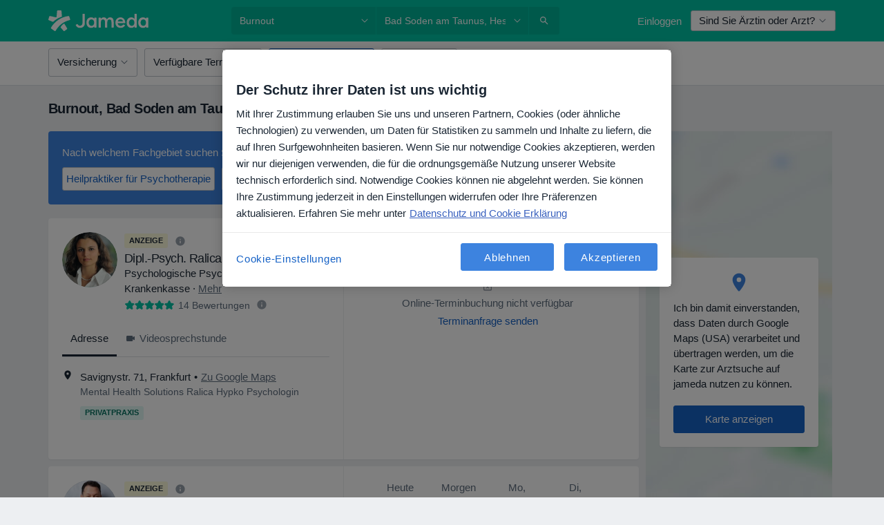

--- FILE ---
content_type: text/javascript; charset=utf-8
request_url: https://platform.docplanner.com/js/SearchCalendarsModule-chunk-2761d990.js
body_size: 1715
content:
"use strict";(self.webpackChunkmonolith_app=self.webpackChunkmonolith_app||[]).push([[21320],{41064:function(L,T,e){e.d(T,{I:function(){return d},T:function(){return S}});const d="GETTER_CONFIG_GET_PARAM",S="MUTATION_CONFIG_SET_APP_CONFIG"},73925:function(L,T,e){e.d(T,{A:function(){return r},e:function(){return _}});var d=e(44492),S=e(82374),s=e(41064);const u={appConfig:{}},i={[s.I]:n=>t=>n.appConfig[t]},f={[s.T](n,t){n.appConfig=t}},l={state:u,mutations:f,getters:i};function O(){return n=>{n.registerModule("config",l)}}var a=(n,t,o)=>new Promise((D,c)=>{var R=M=>{try{I(o.next(M))}catch(C){c(C)}},P=M=>{try{I(o.throw(M))}catch(C){c(C)}},I=M=>M.done?D(M.value):Promise.resolve(M.value).then(R,P);I((o=o.apply(n,t)).next())});let E=!1;const A=(n,t)=>{E||(O()(t),t.commit(s.T,n.getAppConfig()),E=!0)},_=n=>{n.prototype.$localStorageName||(n.prototype.$localStorageName="doctor_questions_panel",Object.defineProperty(n.prototype,"$localStorage",{value:new d.A(localStorage)}))};function r(n,t,o){return a(this,null,function*(){o.prototype.$config=n,n.isProd()&&(o.config.errorHandler=D=>{(0,S.A)(D)}),_(o),t&&A(n,t)})}},34058:function(L,T,e){e.r(T),e.d(T,{default:function(){return E}});var d=e(48219),S=e(48760),s=e(66474),u=e.n(s),i=e(73925),f=e(31091),l=e(91923),O=e(44075),a=e(32554);function E(_,r,n,t,o){u().use(S.qL,{i18n:t}),u().prototype.$gateKeeper=n,u().use(d.Ay),l.A.registerModule(a.l0,O.A),(0,i.A)(r,null,u()).then(()=>{_.forEach(D=>{new(u())({i18n:t,el:D,gtm:o,store:l.A,components:{CalendarApp:()=>Promise.all([e.e(94288),e.e(16306)]).then(e.bind(e,34179))}})})}),A()}function A(){document.addEventListener(f.q$,_=>{l.A.dispatch(`${a.l0}/${a.SA}`,_.detail)})}},44075:function(L,T,e){var d=e(66474),S=e.n(d),s=e(32554);const u=(E,A,_=!1)=>`${A}:::${E}${_?":::map":""}`,i={addressId:null,resultId:null,context:null,profileUrl:null,resultName:null,isOnlineOnly:!1,hasAdvancedScheduleConfiguration:!1,doctorDefaultServiceId:null},f={addressesMap:{},modal:i},l={[s.MO]:E=>(A,_,r)=>{const n=u(A,_,r);return E.addressesMap[n]},[s.Hk]:(E,A)=>(_,r,n)=>{const t=A[s.MO](_,r,n);if(t&&t.length){const o=t.find(D=>D.isVisible);return o&&o.addressId}return null},[s.ln]:(E,A)=>_=>{const{resultId:r,addressId:n,context:t,isMapResult:o}=_,D=A[s.MO](r,t,o);if(typeof D!="undefined"){const c=D.find(R=>R.addressId===n);if(typeof c!="undefined")return c.isVisible}return null},[s.Ni](E){return E.modal}},O={[s.mo](E,{resultId:A,address:_,context:r,isMapResult:n}){const t=u(A,r,n);S().set(E.addressesMap,t,[_])},[s.jl](E,{resultId:A,address:_,context:r,isMapResult:n}){const t=u(A,r,n),o=E.addressesMap[t];S().set(E.addressesMap,t,[...o,_])},[s.FT](E,{resultId:A,addressId:_,context:r,isMapResult:n}){const t=u(A,r,n),o=E.addressesMap[t];!(o&&o.length)||o.forEach((D,c)=>{const R=D.addressId.toString()===_.toString();S().set(o[c],"isVisible",R)})},[s.QO](E,A){E.modal=A}},a={[s.El]({commit:E}){E(s.QO,i)},[s.SA]({commit:E,getters:A,dispatch:_},{resultId:r,addressId:n,context:t,isMapResult:o}){if(!A[s.MO](r,t,o)){_(s.Fz,{resultId:r,addressId:n,context:t,isMapResult:o});return}E(s.FT,{resultId:r,addressId:n,context:t,isMapResult:o})},[s.Fz]({commit:E,getters:A},{resultId:_,addressId:r,context:n,isMapResult:t}){if(!_||!r)return;const o=A[s.MO](_,n,t),D={addressId:r,isVisible:!0};if(typeof o=="undefined"){E(s.mo,{resultId:_,context:n,address:D,isMapResult:t});return}o.find(R=>R.addressId.toString()===r.toString())||(D.isVisible=!1,E(s.jl,{resultId:_,context:n,address:D,isMapResult:t}))}};T.A={namespaced:!0,state:f,getters:l,mutations:O,actions:a}},32554:function(L,T,e){e.d(T,{El:function(){return A},FT:function(){return f},Fz:function(){return a},Hk:function(){return s},MO:function(){return S},Ni:function(){return u},QO:function(){return O},SA:function(){return E},jl:function(){return i},l0:function(){return _},ln:function(){return d},mo:function(){return l}});const d="GETTER_CALENDARS_GET_ADDRESS_VISIBILITY",S="GETTER_CALENDARS_GET_ADDRESSES",s="GETTER_CALENDARS_GET_RESULT_ACTIVE_ADDRESS_ID",u="GETTER_CALENDARS_MODAL_DETAILS",i="MUTATION_CALENDARS_ADD_ADDRESS_TO_ADDRESSES_MAP",f="MUTATION_CALENDARS_MAKE_ADDRESS_VISIBLE",l="MUTATION_CALENDARS_ADD_RESULT_TO_ADDRESSES_MAP",O="MUTATION_CALENDARS_SET_MODAL_DETAILS",a="ACTION_CALENDARS_UPDATE_ADDRESSES_MAP",E="ACTION_CALENDARS_MAKE_ADDRESS_VISIBLE",A="ACTION_CALENDARS_RESET_MODAL_DETAILS",_="MODULE_CALENDARS"},91923:function(L,T,e){var d=e(66474),S=e.n(d),s=e(95353);S().use(s.Ay);const u=new s.Ay.Store;T.A=u}}]);
